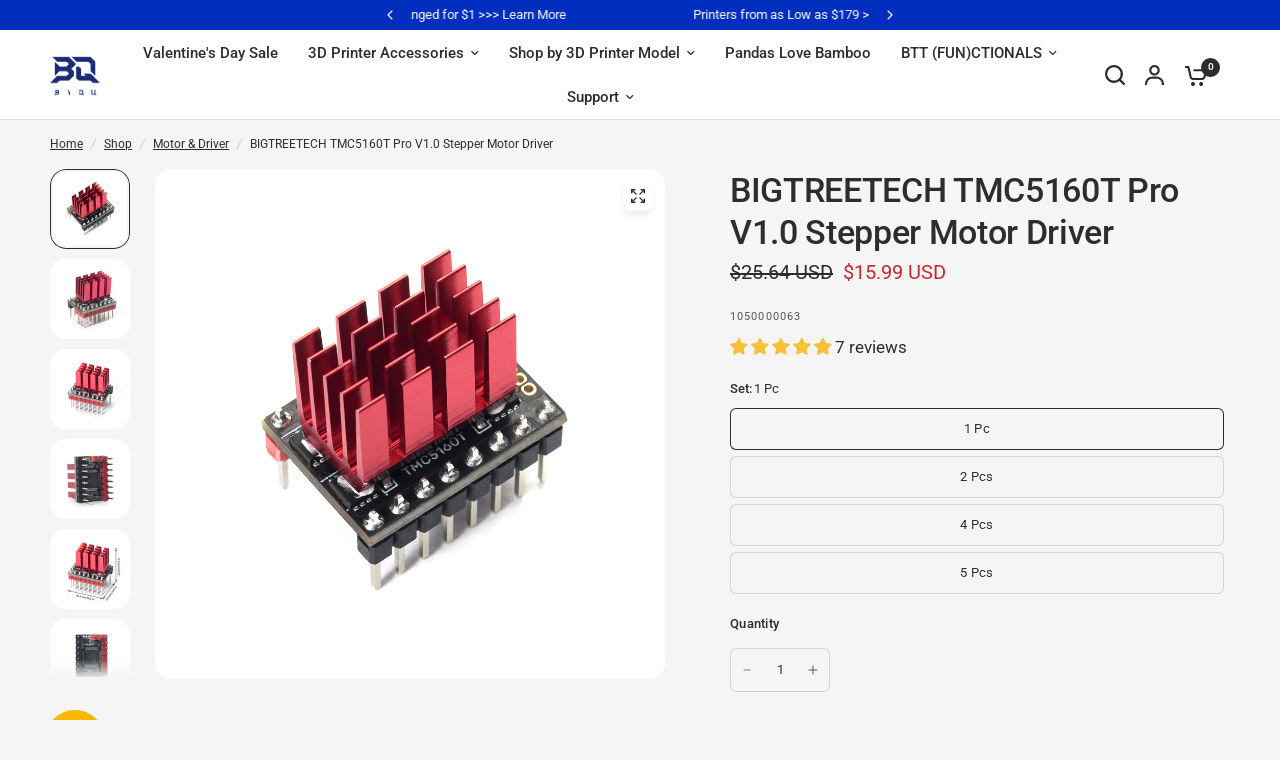

--- FILE ---
content_type: image/svg+xml
request_url: https://storefront-tmp.s3.amazonaws.com/production/115026/rewardsImages/gw-rewards-img-689aa48c-9ef4-43a1-a393-d5551e71a058.svg
body_size: 3730
content:
<?xml version="1.0" encoding="UTF-8"?>
<svg version="1.1" xmlns="http://www.w3.org/2000/svg" width="200" height="200">
<path d="M0 0 C19.63561211 16.19717038 31.37957354 38.26250465 34.74389648 63.44946289 C37.36164844 90.91206068 29.38280085 115.882849 12.11889648 137.19946289 C11.61745117 137.85430664 11.11600586 138.50915039 10.59936523 139.18383789 C-4.1489829 157.71490356 -28.79631745 168.47935776 -51.88110352 171.19946289 C-80.10465622 172.83859755 -104.11611355 165.49412517 -125.88110352 147.19946289 C-126.71125977 146.56266602 -127.54141602 145.92586914 -128.39672852 145.26977539 C-144.80765929 131.59399975 -155.50998296 108.16184729 -157.88110352 87.19946289 C-159.22589516 59.85883432 -154.35834759 33.46801797 -135.8359375 12.34423828 C-133.58591049 9.88826455 -131.25024984 7.54157188 -128.88110352 5.19946289 C-128.0909082 4.39895508 -127.30071289 3.59844727 -126.48657227 2.77368164 C-91.72854192 -30.60094451 -36.54514466 -29.22649999 0 0 Z M-64.88110352 17.19946289 C-64.88110352 20.49946289 -64.88110352 23.79946289 -64.88110352 27.19946289 C-66.04125977 27.32901367 -66.04125977 27.32901367 -67.22485352 27.46118164 C-75.57820024 28.58805638 -81.20553312 30.5238925 -87.19360352 36.51196289 C-91.8074454 43.8599333 -92.88713015 50.6193277 -91.88110352 59.19946289 C-90.36759098 64.89179307 -87.16789465 68.50725351 -82.37719727 71.81274414 C-77.3582949 74.60102323 -70.72295962 78.19946289 -64.88110352 78.19946289 C-64.88110352 90.73946289 -64.88110352 103.27946289 -64.88110352 116.19946289 C-72.64697252 114.25799564 -77.19347339 113.0902854 -81.56860352 106.44946289 C-83.85987782 102.51734054 -85.42097908 98.50298755 -86.88110352 94.19946289 C-91.33610352 95.18946289 -91.33610352 95.18946289 -95.88110352 96.19946289 C-94.44201223 105.12182884 -91.27052987 112.82942148 -84.06860352 118.63696289 C-78.29455093 122.5416383 -72.82190148 124.19946289 -65.88110352 124.19946289 C-65.88110352 129.14946289 -65.88110352 134.09946289 -65.88110352 139.19946289 C-63.57110352 139.19946289 -61.26110352 139.19946289 -58.88110352 139.19946289 C-58.88110352 134.57946289 -58.88110352 129.95946289 -58.88110352 125.19946289 C-56.75672852 124.82821289 -54.63235352 124.45696289 -52.44360352 124.07446289 C-44.49690141 122.37102422 -39.15135994 119.55577869 -33.50610352 113.76196289 C-29.32299961 107.16552982 -26.94864401 100.37037468 -28.35375977 92.57836914 C-30.5666342 84.4403118 -34.261019 80.1422037 -41.29907227 75.62524414 C-46.36792172 72.82625768 -52.02860949 70.19946289 -57.88110352 70.19946289 C-57.88110352 58.97946289 -57.88110352 47.75946289 -57.88110352 36.19946289 C-46.93849612 41.06284395 -44.16264437 44.73347413 -39.88110352 55.19946289 C-36.91110352 54.53946289 -33.94110352 53.87946289 -30.88110352 53.19946289 C-31.42961554 46.06880654 -34.84936125 39.78338884 -40.00610352 34.88696289 C-44.93633386 30.98838868 -51.57198836 28.19946289 -57.88110352 28.19946289 C-57.88110352 24.56946289 -57.88110352 20.93946289 -57.88110352 17.19946289 C-60.19110352 17.19946289 -62.50110352 17.19946289 -64.88110352 17.19946289 Z " fill="#FFFFFF" transform="translate(160.881103515625,23.800537109375)"/>
<path d="M0 0 C7.779564 1.11136629 12.75708983 3.00030809 18.5 8.3125 C20.86055383 12.54182561 21.53748489 16.42197515 20.55859375 21.1171875 C18.61602473 27.00039652 15.44196923 30.51358395 10.125 33.75 C7 35 7 35 0 36 C0 24.12 0 12.24 0 0 Z " fill="#FFFFFF" transform="translate(102,104)"/>
<path d="M0 0 C0 10.56 0 21.12 0 32 C-13.06666667 27.64444444 -13.06666667 27.64444444 -17.5 20.625 C-18.50225521 15.36316014 -17.72719968 11.40053271 -15.3125 6.75 C-12.13114973 2.96677266 -9.01545139 0.59547428 -4.25 -0.8125 C-2 -1 -2 -1 0 0 Z " fill="#FFFFFF" transform="translate(95,61)"/>
</svg>
